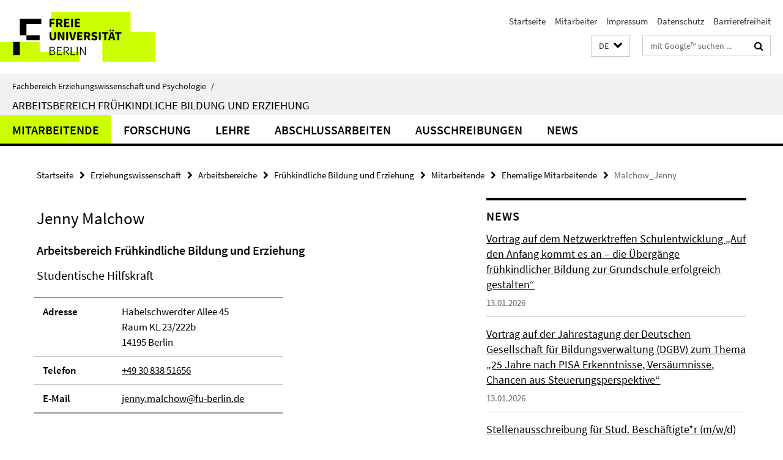

--- FILE ---
content_type: text/html; charset=utf-8
request_url: https://www.ewi-psy.fu-berlin.de/erziehungswissenschaft/arbeitsbereiche/fruehkindliche_bildung_erziehung/index.html?comp=navbar&irq=1&pm=0
body_size: 1824
content:
<!-- BEGIN Fragment default/26011920/navbar-wrapper/13592338/1764852562/?181230:1800 -->
<!-- BEGIN Fragment default/26011920/navbar/e31ca950a8eb77b2991fab037b20ccabc8aad287/?174231:86400 -->
<nav class="main-nav-container no-print nocontent" style="display: none;"><div class="container main-nav-container-inner"><div class="main-nav-scroll-buttons" style="display:none"><div id="main-nav-btn-scroll-left" role="button"><div class="fa fa-angle-left"></div></div><div id="main-nav-btn-scroll-right" role="button"><div class="fa fa-angle-right"></div></div></div><div class="main-nav-toggle"><span class="main-nav-toggle-text">Menü</span><span class="main-nav-toggle-icon"><span class="line"></span><span class="line"></span><span class="line"></span></span></div><ul class="main-nav level-1" id="fub-main-nav"><li class="main-nav-item level-1 has-children" data-index="0" data-menu-item-path="/erziehungswissenschaft/arbeitsbereiche/fruehkindliche_bildung_erziehung/Mitarbeitende" data-menu-shortened="0" id="main-nav-item-Mitarbeitende"><a class="main-nav-item-link level-1" href="/erziehungswissenschaft/arbeitsbereiche/fruehkindliche_bildung_erziehung/Mitarbeitende/index.html">Mitarbeitende</a><div class="icon-has-children"><div class="fa fa-angle-right"></div><div class="fa fa-angle-down"></div><div class="fa fa-angle-up"></div></div><div class="container main-nav-parent level-2" style="display:none"><a class="main-nav-item-link level-1" href="/erziehungswissenschaft/arbeitsbereiche/fruehkindliche_bildung_erziehung/Mitarbeitende/index.html"><span>Zur Übersichtsseite Mitarbeitende</span></a></div><ul class="main-nav level-2"><li class="main-nav-item level-2 has-children" data-menu-item-path="/erziehungswissenschaft/arbeitsbereiche/fruehkindliche_bildung_erziehung/Mitarbeitende/Aktuelles-Team"><a class="main-nav-item-link level-2" href="/erziehungswissenschaft/arbeitsbereiche/fruehkindliche_bildung_erziehung/Mitarbeitende/Aktuelles-Team/index.html">Aktuelles Team</a><div class="icon-has-children"><div class="fa fa-angle-right"></div><div class="fa fa-angle-down"></div><div class="fa fa-angle-up"></div></div><ul class="main-nav level-3"><li class="main-nav-item level-3 " data-menu-item-path="/erziehungswissenschaft/arbeitsbereiche/fruehkindliche_bildung_erziehung/Mitarbeitende/Aktuelles-Team/Kluczniok_Katharina"><a class="main-nav-item-link level-3" href="/erziehungswissenschaft/arbeitsbereiche/fruehkindliche_bildung_erziehung/Mitarbeitende/Aktuelles-Team/Kluczniok_Katharina/index.html">Univ.-Prof. Dr. Katharina Kluczniok</a></li><li class="main-nav-item level-3 " data-menu-item-path="/erziehungswissenschaft/arbeitsbereiche/fruehkindliche_bildung_erziehung/Mitarbeitende/Aktuelles-Team/Schulz_Sigrun"><a class="main-nav-item-link level-3" href="/erziehungswissenschaft/arbeitsbereiche/fruehkindliche_bildung_erziehung/Mitarbeitende/Aktuelles-Team/Schulz_Sigrun/index.html">Sigrun Schulz</a></li><li class="main-nav-item level-3 " data-menu-item-path="/erziehungswissenschaft/arbeitsbereiche/fruehkindliche_bildung_erziehung/Mitarbeitende/Aktuelles-Team/Pietz_Stefanie"><a class="main-nav-item-link level-3" href="/erziehungswissenschaft/arbeitsbereiche/fruehkindliche_bildung_erziehung/Mitarbeitende/Aktuelles-Team/Pietz_Stefanie/index.html">Stefanie Pietz M.A.</a></li><li class="main-nav-item level-3 " data-menu-item-path="/erziehungswissenschaft/arbeitsbereiche/fruehkindliche_bildung_erziehung/Mitarbeitende/Aktuelles-Team/Voss_Nicole"><a class="main-nav-item-link level-3" href="/erziehungswissenschaft/arbeitsbereiche/fruehkindliche_bildung_erziehung/Mitarbeitende/Aktuelles-Team/Voss_Nicole/index.html">Nicole Voss M.A.</a></li><li class="main-nav-item level-3 " data-menu-item-path="/erziehungswissenschaft/arbeitsbereiche/fruehkindliche_bildung_erziehung/Mitarbeitende/Aktuelles-Team/Enss_Charlotte"><a class="main-nav-item-link level-3" href="/erziehungswissenschaft/arbeitsbereiche/fruehkindliche_bildung_erziehung/Mitarbeitende/Aktuelles-Team/Enss_Charlotte/index.html">Charlotte Enß M.A.</a></li></ul></li><li class="main-nav-item level-2 " data-menu-item-path="/erziehungswissenschaft/arbeitsbereiche/fruehkindliche_bildung_erziehung/Mitarbeitende/Ehemalige"><a class="main-nav-item-link level-2" href="/erziehungswissenschaft/arbeitsbereiche/fruehkindliche_bildung_erziehung/Mitarbeitende/Ehemalige/index.html">Ehemalige Mitarbeitende</a></li></ul></li><li class="main-nav-item level-1 has-children" data-index="1" data-menu-item-path="/erziehungswissenschaft/arbeitsbereiche/fruehkindliche_bildung_erziehung/forschung" data-menu-shortened="0" id="main-nav-item-forschung"><a class="main-nav-item-link level-1" href="/erziehungswissenschaft/arbeitsbereiche/fruehkindliche_bildung_erziehung/forschung/index.html">Forschung</a><div class="icon-has-children"><div class="fa fa-angle-right"></div><div class="fa fa-angle-down"></div><div class="fa fa-angle-up"></div></div><div class="container main-nav-parent level-2" style="display:none"><a class="main-nav-item-link level-1" href="/erziehungswissenschaft/arbeitsbereiche/fruehkindliche_bildung_erziehung/forschung/index.html"><span>Zur Übersichtsseite Forschung</span></a></div><ul class="main-nav level-2"><li class="main-nav-item level-2 has-children" data-menu-item-path="/erziehungswissenschaft/arbeitsbereiche/fruehkindliche_bildung_erziehung/forschung/001_Laufende_Projekte"><a class="main-nav-item-link level-2" href="/erziehungswissenschaft/arbeitsbereiche/fruehkindliche_bildung_erziehung/forschung/001_Laufende_Projekte/index.html">Laufende Projekte</a><div class="icon-has-children"><div class="fa fa-angle-right"></div><div class="fa fa-angle-down"></div><div class="fa fa-angle-up"></div></div><ul class="main-nav level-3"><li class="main-nav-item level-3 " data-menu-item-path="/erziehungswissenschaft/arbeitsbereiche/fruehkindliche_bildung_erziehung/forschung/001_Laufende_Projekte/02_Qualitaet_bilinguale_Kindertagesstaetten"><a class="main-nav-item-link level-3" href="/erziehungswissenschaft/arbeitsbereiche/fruehkindliche_bildung_erziehung/forschung/001_Laufende_Projekte/02_Qualitaet_bilinguale_Kindertagesstaetten/index.html">Qualität in bilingualen Kindertagesstätten</a></li><li class="main-nav-item level-3 " data-menu-item-path="/erziehungswissenschaft/arbeitsbereiche/fruehkindliche_bildung_erziehung/forschung/001_Laufende_Projekte/04_just-digital"><a class="main-nav-item-link level-3" href="/erziehungswissenschaft/arbeitsbereiche/fruehkindliche_bildung_erziehung/forschung/001_Laufende_Projekte/04_just-digital/index.html">just_digital</a></li></ul></li><li class="main-nav-item level-2 has-children" data-menu-item-path="/erziehungswissenschaft/arbeitsbereiche/fruehkindliche_bildung_erziehung/forschung/002_Abgeschlossene_Verzogenen_Projekte"><a class="main-nav-item-link level-2" href="/erziehungswissenschaft/arbeitsbereiche/fruehkindliche_bildung_erziehung/forschung/002_Abgeschlossene_Verzogenen_Projekte/index.html">Abgeschlossene/verzogene Projekte</a><div class="icon-has-children"><div class="fa fa-angle-right"></div><div class="fa fa-angle-down"></div><div class="fa fa-angle-up"></div></div><ul class="main-nav level-3"><li class="main-nav-item level-3 " data-menu-item-path="/erziehungswissenschaft/arbeitsbereiche/fruehkindliche_bildung_erziehung/forschung/002_Abgeschlossene_Verzogenen_Projekte/A_08_Sprach-Kitas"><a class="main-nav-item-link level-3" href="/erziehungswissenschaft/arbeitsbereiche/fruehkindliche_bildung_erziehung/forschung/002_Abgeschlossene_Verzogenen_Projekte/A_08_Sprach-Kitas/index.html">Evaluation des Bundesprogramms &quot;Sprach-Kitas&quot;</a></li><li class="main-nav-item level-3 " data-menu-item-path="/erziehungswissenschaft/arbeitsbereiche/fruehkindliche_bildung_erziehung/forschung/002_Abgeschlossene_Verzogenen_Projekte/A_07_Interaktionsqualitaet"><a class="main-nav-item-link level-3" href="/erziehungswissenschaft/arbeitsbereiche/fruehkindliche_bildung_erziehung/forschung/002_Abgeschlossene_Verzogenen_Projekte/A_07_Interaktionsqualitaet/index.html">Interaktionsqualität von Kindern im Kindergarten (DFG)</a></li><li class="main-nav-item level-3 " data-menu-item-path="/erziehungswissenschaft/arbeitsbereiche/fruehkindliche_bildung_erziehung/forschung/002_Abgeschlossene_Verzogenen_Projekte/A_06_Morgenkreis"><a class="main-nav-item-link level-3" href="/erziehungswissenschaft/arbeitsbereiche/fruehkindliche_bildung_erziehung/forschung/002_Abgeschlossene_Verzogenen_Projekte/A_06_Morgenkreis/index.html">Morgenkreis in Kindertageseinrichtungen</a></li><li class="main-nav-item level-3 " data-menu-item-path="/erziehungswissenschaft/arbeitsbereiche/fruehkindliche_bildung_erziehung/forschung/002_Abgeschlossene_Verzogenen_Projekte/V_01_BRISE"><a class="main-nav-item-link level-3" href="/erziehungswissenschaft/arbeitsbereiche/fruehkindliche_bildung_erziehung/forschung/002_Abgeschlossene_Verzogenen_Projekte/V_01_BRISE/index.html">BRISE</a></li><li class="main-nav-item level-3 " data-menu-item-path="/erziehungswissenschaft/arbeitsbereiche/fruehkindliche_bildung_erziehung/forschung/002_Abgeschlossene_Verzogenen_Projekte/V_03_NaQua"><a class="main-nav-item-link level-3" href="/erziehungswissenschaft/arbeitsbereiche/fruehkindliche_bildung_erziehung/forschung/002_Abgeschlossene_Verzogenen_Projekte/V_03_NaQua/index.html">NaQua(-K)</a></li><li class="main-nav-item level-3 " data-menu-item-path="/erziehungswissenschaft/arbeitsbereiche/fruehkindliche_bildung_erziehung/forschung/002_Abgeschlossene_Verzogenen_Projekte/V_02_DIGIPaed"><a class="main-nav-item-link level-3" href="/erziehungswissenschaft/arbeitsbereiche/fruehkindliche_bildung_erziehung/forschung/002_Abgeschlossene_Verzogenen_Projekte/V_02_DIGIPaed/index.html">DIGIPaed</a></li></ul></li></ul></li><li class="main-nav-item level-1 has-children" data-index="2" data-menu-item-path="/erziehungswissenschaft/arbeitsbereiche/fruehkindliche_bildung_erziehung/lehre" data-menu-shortened="0" id="main-nav-item-lehre"><a class="main-nav-item-link level-1" href="/erziehungswissenschaft/arbeitsbereiche/fruehkindliche_bildung_erziehung/lehre/index.html">Lehre</a><div class="icon-has-children"><div class="fa fa-angle-right"></div><div class="fa fa-angle-down"></div><div class="fa fa-angle-up"></div></div><div class="container main-nav-parent level-2" style="display:none"><a class="main-nav-item-link level-1" href="/erziehungswissenschaft/arbeitsbereiche/fruehkindliche_bildung_erziehung/lehre/index.html"><span>Zur Übersichtsseite Lehre</span></a></div><ul class="main-nav level-2"><li class="main-nav-item level-2 " data-menu-item-path="/erziehungswissenschaft/arbeitsbereiche/fruehkindliche_bildung_erziehung/lehre/Aktuelle-Lehrveranstaltungen"><a class="main-nav-item-link level-2" href="/erziehungswissenschaft/arbeitsbereiche/fruehkindliche_bildung_erziehung/lehre/Aktuelle-Lehrveranstaltungen/index.html">Aktuelle Lehrveranstaltungen</a></li><li class="main-nav-item level-2 " data-menu-item-path="/erziehungswissenschaft/arbeitsbereiche/fruehkindliche_bildung_erziehung/lehre/Hinweise-zum-wissenschaftlichen-Arbeiten"><a class="main-nav-item-link level-2" href="/erziehungswissenschaft/arbeitsbereiche/fruehkindliche_bildung_erziehung/lehre/Hinweise-zum-wissenschaftlichen-Arbeiten/index.html">Hinweise zum wissenschaftlichen Arbeiten</a></li></ul></li><li class="main-nav-item level-1" data-index="3" data-menu-item-path="/erziehungswissenschaft/arbeitsbereiche/fruehkindliche_bildung_erziehung/Abschlussarbeiten" data-menu-shortened="0" id="main-nav-item-Abschlussarbeiten"><a class="main-nav-item-link level-1" href="/erziehungswissenschaft/arbeitsbereiche/fruehkindliche_bildung_erziehung/Abschlussarbeiten/index.html">Abschlussarbeiten</a></li><li class="main-nav-item level-1" data-index="4" data-menu-item-path="/erziehungswissenschaft/arbeitsbereiche/fruehkindliche_bildung_erziehung/ausschreibungen" data-menu-shortened="0" id="main-nav-item-ausschreibungen"><a class="main-nav-item-link level-1" href="/erziehungswissenschaft/arbeitsbereiche/fruehkindliche_bildung_erziehung/ausschreibungen/index.html">Ausschreibungen</a></li><li class="main-nav-item level-1" data-index="5" data-menu-item-path="/erziehungswissenschaft/arbeitsbereiche/fruehkindliche_bildung_erziehung/news" data-menu-shortened="0" id="main-nav-item-news"><a class="main-nav-item-link level-1" href="/erziehungswissenschaft/arbeitsbereiche/fruehkindliche_bildung_erziehung/news/index.html">News</a></li></ul></div><div class="main-nav-flyout-global"><div class="container"></div><button id="main-nav-btn-flyout-close" type="button"><div id="main-nav-btn-flyout-close-container"><i class="fa fa-angle-up"></i></div></button></div></nav><script type="text/javascript">$(document).ready(function () { Luise.Navigation.init(); });</script><!-- END Fragment default/26011920/navbar/e31ca950a8eb77b2991fab037b20ccabc8aad287/?174231:86400 -->
<!-- END Fragment default/26011920/navbar-wrapper/13592338/1764852562/?181230:1800 -->


--- FILE ---
content_type: text/html; charset=utf-8
request_url: https://www.ewi-psy.fu-berlin.de/erziehungswissenschaft/arbeitsbereiche/fruehkindliche_bildung_erziehung/news/index.html?irq=1&page=1
body_size: 1039
content:
<!-- BEGIN Fragment default/26011920/news-box-wrapper/1/131731041/1752853237/?174423:113 -->
<!-- BEGIN Fragment default/26011920/news-box/1/80a448ee6ca50900b73daa357a89c11119dd7c98/?184231:3600 -->
<a href="/erziehungswissenschaft/arbeitsbereiche/fruehkindliche_bildung_erziehung/news/Vortrag-auf-dem-Netzwerktreffen-Schulentwicklung-_Auf-den-Anfang-kommt-es-an-_-die-Uebergaenge-fruehkindlicher-Bildung-zur-Grundschule-erfolgreich-gestalten_.html"><div class="box-news-list-v1-element"><p class="box-news-list-v1-title"><span>Vortrag auf dem Netzwerktreffen Schulentwicklung „Auf den Anfang kommt es an – die Übergänge frühkindlicher  Bildung zur Grundschule erfolgreich gestalten“</span></p><p class="box-news-list-v1-date">13.01.2026</p></div></a><a href="/erziehungswissenschaft/arbeitsbereiche/fruehkindliche_bildung_erziehung/news/Vortrag-auf-der-Jahrestagung-der-Deutschen-Gesellschaft-fuer-Bildungsverwaltung-_DGBV_-zum-Thema-_25-Jahre-nach-PISA-Erkenntnisse_-Versaeumnisse_-Chancen-aus-Steuerungsperspektive_.html"><div class="box-news-list-v1-element"><p class="box-news-list-v1-title"><span>Vortrag auf der Jahrestagung der Deutschen Gesellschaft für Bildungsverwaltung (DGBV) zum Thema „25 Jahre nach PISA Erkenntnisse, Versäumnisse, Chancen aus Steuerungsperspektive“</span></p><p class="box-news-list-v1-date">13.01.2026</p></div></a><a href="/erziehungswissenschaft/arbeitsbereiche/fruehkindliche_bildung_erziehung/news/Stud_-Beschaeftigte_r-_m_w_d_-41-MoStd_-befristet-bis-31_10_2028-Kennung_-12-61_2025.html"><div class="box-news-list-v1-element"><p class="box-news-list-v1-title"><span>Stellenausschreibung für Stud. Beschäftigte*r (m/w/d) (12-61/2025)</span></p><p class="box-news-list-v1-date">07.01.2026</p></div></a><div class="cms-box-prev-next-nav box-news-list-v1-nav"><a class="cms-box-prev-next-nav-overview box-news-list-v1-nav-overview" href="/erziehungswissenschaft/arbeitsbereiche/fruehkindliche_bildung_erziehung/news/index.html" rel="contents" role="button" title="Übersicht News"><span class="icon-cds icon-cds-overview"></span></a><span class="cms-box-prev-next-nav-arrow-prev disabled box-news-list-v1-nav-arrow-prev" title="zurück blättern"><span class="icon-cds icon-cds-arrow-prev disabled"></span></span><span class="cms-box-prev-next-nav-pagination box-news-list-v1-pagination" title="Seite 1 von insgesamt 10 Seiten"> 1 / 10 </span><span class="cms-box-prev-next-nav-arrow-next box-news-list-v1-nav-arrow-next" data-ajax-url="/erziehungswissenschaft/arbeitsbereiche/fruehkindliche_bildung_erziehung/news/index.html?irq=1&amp;page=2" onclick="Luise.AjaxBoxNavigation.onClick(event, this)" rel="next" role="button" title="weiter blättern"><span class="icon-cds icon-cds-arrow-next"></span></span></div><!-- END Fragment default/26011920/news-box/1/80a448ee6ca50900b73daa357a89c11119dd7c98/?184231:3600 -->
<!-- END Fragment default/26011920/news-box-wrapper/1/131731041/1752853237/?174423:113 -->
